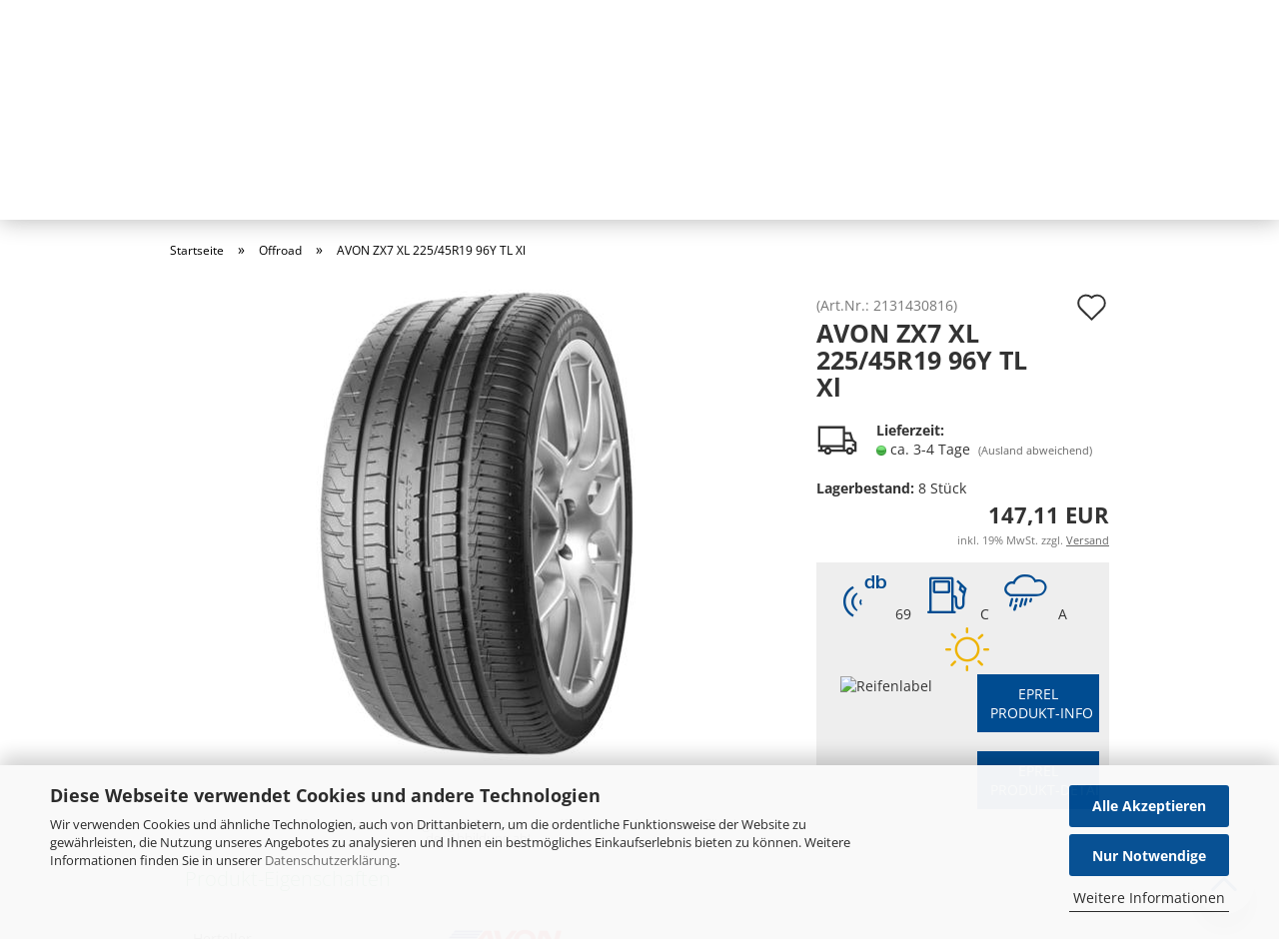

--- FILE ---
content_type: text/html; charset=utf-8
request_url: https://www.kurve1.de/avon-zx7-xl-225-45r19-96y-tl-xl.html
body_size: 14415
content:
<!DOCTYPE html> <html xmlns="http://www.w3.org/1999/xhtml" dir="ltr" lang="de"> <head> <script
					async
                    						data-src="https://www.googletagmanager.com/gtag/js?id=UA-204288671-1"
						type="as-oil"
						data-type="text/javascript"
						data-purposes="4"
						data-managed="as-oil"
								></script> <script
					data-managed="as-oil"
					data-type="text/javascript"
					data-purposes="4"
					type="as-oil"
			>
								var gaDisable = 'ga-disable-UA-204288671-1';

			if (document.cookie.indexOf(gaDisable + '=true') > -1) {
				window[gaDisable] = true;
			}

			function gaOptOut() {
				document.cookie = gaDisable + '=true; expires=Thu, 31 Dec 2099 23:59:59 UTC; path=/';
				window[gaDisable] = true;
				console.log('Disabled Google-Analytics Tracking');
			}

			function gaOptout() {
				gaOptOut();
			}

			function checkGaOptOutAnchor() {
				if (location.hash.substr(1) === 'gaOptOut') {
					gaOptOut();
				}
			}

			checkGaOptOutAnchor();
			window.addEventListener('hashchange', checkGaOptOutAnchor);
			
			window.dataLayer = window.dataLayer || [];
			
			function gtag() {
				dataLayer.push(arguments);
			}
			

			gtag('js', new Date());

						gtag('config', 'UA-204288671-1', { 'anonymize_ip': true });
			
						gtag('config', 'AW-328731419');
					</script> <meta name="viewport" content="width=device-width, initial-scale=1, minimum-scale=1.0, maximum-scale=1.0, user-scalable=no" /> <meta http-equiv="Content-Type" content="text/html; charset=utf-8" /> <meta name="language" content="de" /> <meta name="keywords" content="keywords,kommagetrennt" /> <meta name="description" content="AVON ZX7 XL 225/45R19 96Y  TL Xl" /> <title>AVON ZX7 XL 225/45R19 96Y  TL Xl</title> <meta property="og:title" content="AVON ZX7 XL 225/45R19 96Y  TL Xl" /> <meta property="og:site_name" content="Kurve1" /> <meta property="og:locale" content="de_DE" /> <meta property="og:type" content="product" /> <meta property="og:description" content="" /> <meta property="og:image" content="https://www.kurve1.de/images/product_images/info_images/avon_zx7.jpg" /> <base href="https://www.kurve1.de/" /> <link rel="shortcut icon" href="https://www.kurve1.de/images/logos/favicon.ico" type="image/x-icon" /> <link rel="apple-touch-icon" href="https://www.kurve1.de/images/logos/favicon.png" /> <link rel="preload" href="public/theme/styles/system/main-bust_1761812638.min.css" as="style" onload="this.onload=null;this.rel='stylesheet'"> <noscript><link id="main-css" type="text/css" rel="stylesheet" href="public/theme/styles/system/main-bust_1761812638.min.css" /></noscript> <meta name="robots" content="index,follow" /> <link rel="canonical" href="https://www.kurve1.de/avon-zx7-xl-225-45r19-96y-tl-xl.html" /> <meta property="og:url" content="https://www.kurve1.de/avon-zx7-xl-225-45r19-96y-tl-xl.html"> </head> <body class="page-product-info" data-gambio-namespace="https://www.kurve1.de/public/theme/javascripts/system" data-jse-namespace="https://www.kurve1.de/JSEngine/build" data-gambio-controller="initialize" data-gambio-widget="input_number responsive_image_loader transitions image_maps modal history dropdown core_workarounds anchor" data-input_number-separator="," > <div id="outer-wrapper" > <header id="header" class="navbar"> <div id="topbar-container"> <div class="navbar-topbar"> <nav data-gambio-widget="menu link_crypter" data-menu-switch-element-position="false" data-menu-events='{"desktop": ["click"], "mobile": ["click"]}' data-menu-ignore-class="dropdown-menu"> <ul class="nav navbar-nav navbar-right"> <li class="dropdown navbar-topbar-item first"> <a href="#" class="dropdown-toggle" data-toggle-hover="dropdown"> <span class="hidden-xs"> <span class="fa fa-globe"></span>
                                                                    
                                                                                                                            

                                                            Deutschland
                                                        </span> <span class="visible-xs-block">
                                                            &nbsp;Lieferland
                                                        </span> </a> <ul class="level_2 dropdown-menu arrow-top"> <li class="arrow"></li> <li> <form action="/avon-zx7-xl-225-45r19-96y-tl-xl.html" method="POST" class="form-horizontal"> <div class="form-group"> <label for="countries-select">Lieferland</label> <select name="switch_country" class="form-control" id="countries-select"> <option value="BE" >Belgien</option> <option value="BG" >Bulgarien</option> <option value="DE" selected>Deutschland</option> <option value="DK" >Dänemark</option> <option value="EE" >Estland</option> <option value="FI" >Finnland</option> <option value="FR" >Frankreich</option> <option value="GR" >Griechenland</option> <option value="IE" >Irland</option> <option value="IT" >Italien</option> <option value="HR" >Kroatien</option> <option value="LV" >Lettland</option> <option value="LT" >Litauen</option> <option value="LU" >Luxemburg</option> <option value="MT" >Malta</option> <option value="NL" >Niederlande</option> <option value="IX" >Nordirland</option> <option value="AT" >Österreich</option> <option value="PL" >Polen</option> <option value="PT" >Portugal</option> <option value="RO" >Rumänien</option> <option value="SE" >Schweden</option> <option value="SK" >Slowakei (Slowakische Republik)</option> <option value="SI" >Slowenien</option> <option value="ES" >Spanien</option> <option value="CZ" >Tschechische Republik</option> <option value="HU" >Ungarn</option> <option value="GB" >Vereinigtes Königreich</option> <option value="CY" >Zypern</option> </select> </div> <div class="dropdown-footer row"> <input type="submit" class="btn btn-primary btn-block" value="Speichern" title="Speichern" /> </div> </form> </li> </ul> </li> <li class="dropdown navbar-topbar-item"> <a title="Anmeldung" href="/avon-zx7-xl-225-45r19-96y-tl-xl.html#" class="dropdown-toggle" data-toggle-hover="dropdown"> <span class="fa fa-user-o"></span>
                                                        
                                                                                                    

                                                &nbsp;Kundenlogin
                                            </a> <ul class="dropdown-menu dropdown-menu-login arrow-top"> <li class="arrow"></li> <li class="dropdown-header hidden-xs">Kundenlogin</li> <li> <form action="https://www.kurve1.de/login.php?action=process" method="post" class="form-horizontal"> <input type="hidden" name="return_url" value="https://www.kurve1.de/avon-zx7-xl-225-45r19-96y-tl-xl.html"> <input type="hidden" name="return_url_hash" value="c33b6c129b05bb6f5e119d4e155b85e99d2fa5c08ad1756228ab9a6c60a16f1e"> <div class="form-group"> <input autocomplete="username" type="email" id="box-login-dropdown-login-username" class="form-control" placeholder="E-Mail" name="email_address" /> </div> <div class="form-group"> <input autocomplete="current-password" type="password" id="box-login-dropdown-login-password" class="form-control" placeholder="Passwort" name="password" /> </div> <div class="dropdown-footer row"> <input type="submit" class="btn btn-primary btn-block" value="Anmelden" /> <ul> <li> <a title="Konto erstellen" href="https://www.kurve1.de/shop.php?do=CreateRegistree">
												Konto erstellen
											</a> </li> <li> <a title="Passwort vergessen?" href="https://www.kurve1.de/password_double_opt.php">
												Passwort vergessen?
											</a> </li> </ul> </div> </form> </li> </ul> </li> <li class="navbar-topbar-item"> <a href="https://www.kurve1.de/wish_list.php" title="Merkzettel anzeigen"> <span class="fa fa-heart-o"></span>
                                                        
                                                                                                    

                                                &nbsp;Merkzettel
                                            </a> </li> </ul> </nav> </div> </div> <div class="inside"> <div class="row"> <div class="navbar-search collapse"> <form action="advanced_search_result.php" method="get" data-gambio-widget="live_search"> <div class="navbar-search-input-group input-group"> <div class="navbar-search-input-group-btn input-group-btn custom-dropdown" data-dropdown-trigger-change="false" data-dropdown-trigger-no-change="false"> </div> <button type="submit"> <img src="public/theme/images/svgs/search.svg" class="gx-search-input svg--inject" alt=""> </button> <input type="text" name="keywords" placeholder="Suche..." class="form-control search-input" autocomplete="off" /> </div> <input type="hidden" value="1" name="inc_subcat" /> <div class="search-result-container"></div> </form> </div> <div class="navbar-header" data-gambio-widget="mobile_menu"> <a class="navbar-brand" href="https://www.kurve1.de/" title="Kurve1"> <img id="main-header-logo" class="img-responsive" src="https://www.kurve1.de/images/logos/logo_small.jpg" alt="Kurve1-Logo"> </a> <button type="button" class="navbar-toggle cart-icon" data-toggle="cart"> <svg width="24" xmlns="http://www.w3.org/2000/svg" viewBox="0 0 40 40"><defs><style>.cls-1{fill:none;}</style></defs><title>cart</title><g id="Ebene_2" data-name="Ebene 2"><g id="Ebene_1-2" data-name="Ebene 1"><path d="M31,13.66a1.08,1.08,0,0,0-1.07-1H26.08V11.28a6.31,6.31,0,0,0-12.62,0v1.36H9.27a1,1,0,0,0-1,1L5.21,32A3.8,3.8,0,0,0,9,35.8H30.19A3.8,3.8,0,0,0,34,31.94Zm-15.42-1V11.28a4.2,4.2,0,0,1,8.39,0v1.35Zm-1.06,5.59a1.05,1.05,0,0,0,1.06-1.06v-2.4H24v2.4a1.06,1.06,0,0,0,2.12,0v-2.4h2.84L31.86,32a1.68,1.68,0,0,1-1.67,1.68H9a1.67,1.67,0,0,1-1.68-1.61l2.94-17.31h3.19v2.4A1.06,1.06,0,0,0,14.51,18.22Z"/></g></g></svg> <span class="cart-products-count hidden">
            0
        </span> </button> </div> <nav id="cart-container" class="navbar-cart" data-gambio-widget="menu cart_dropdown" data-menu-switch-element-position="false"> <ul class="cart-container-inner"> <li> <a href="https://www.kurve1.de/shopping_cart.php" class="dropdown-toggle"> <img src="public/theme/images/svgs/basket.svg" alt="" class="gx-cart-basket svg--inject"> <span class="cart">
									Ihr Warenkorb<br /> <span class="products">
										0,00 EUR
									</span> </span> <span class="cart-products-count hidden"> </span> </a> <ul class="dropdown-menu arrow-top cart-dropdown cart-empty"> <li class="arrow"></li> <li class="cart-dropdown-inside"> <div class="cart-empty">
							Sie haben noch keine Artikel in Ihrem Warenkorb.
						</div> </li> </ul> </li> </ul> </nav> </div> </div> <div id="offcanvas-cart-overlay"></div> <div id="offcanvas-cart-content"> <button data-toggle="cart" class="offcanvas-cart-close c-hamburger c-hamburger--htx"> <span></span>
			Menü
		</button> <ul class="dropdown-menu arrow-top cart-dropdown cart-empty"> <li class="arrow"></li> <li class="cart-dropdown-inside"> <div class="cart-empty">
							Sie haben noch keine Artikel in Ihrem Warenkorb.
						</div> </li> </ul> </div> <noscript> <div class="alert alert-danger noscript-notice">
			JavaScript ist in Ihrem Browser deaktiviert. Aktivieren Sie JavaScript, um alle Funktionen des Shops nutzen und alle Inhalte sehen zu können.
		</div> </noscript> <div id="categories"> <div class="navbar-collapse collapse"> <nav class="navbar-default navbar-categories" data-gambio-widget="menu"> <ul class="level-1 nav navbar-nav"> <li class="dropdown level-1-child" data-id="2"> <a class="dropdown-toggle" href="https://www.kurve1.de/pkw/" title="PKW">
                                
                                    PKW
                                
                                                            </a> <ul data-level="2" class="level-2 dropdown-menu dropdown-menu-child"> <li class="enter-category hidden-sm hidden-md hidden-lg show-more"> <a class="dropdown-toggle" href="https://www.kurve1.de/pkw/" title="PKW">
                                                    
                                                        PKW anzeigen
                                                    
                                                </a> </li> <li class="level-2-child"> <a href="https://www.kurve1.de/pkw/winterreifen/" title="Winterreifen">
                                                        Winterreifen
                                                    </a> </li> <li class="level-2-child"> <a href="https://www.kurve1.de/pkw/ganzjahresreifen/" title="Ganzjahresreifen">
                                                        Ganzjahresreifen
                                                    </a> </li> <li class="level-2-child"> <a href="https://www.kurve1.de/pkw/sommerreifen/" title="Sommerreifen">
                                                        Sommerreifen
                                                    </a> </li> <li class="enter-category hidden-more hidden-xs"> <a class="dropdown-toggle col-xs-6" href="https://www.kurve1.de/pkw/" title="PKW">PKW anzeigen</a> <span class="close-menu-container col-xs-6"> <span class="close-flyout"><i class="fa fa-close"></i></span> </span> </li> </ul> </li> <li class="level-1-child active" data-id="3"> <a class="dropdown-toggle" href="https://www.kurve1.de/offroad/" title="Offroad">
                                
                                    Offroad
                                
                                                            </a> </li> <li class="level-1-child" data-id="4"> <a class="dropdown-toggle" href="https://www.kurve1.de/transporter-llkw/" title="Transporter / LLKW">
                                
                                    Transporter / LLKW
                                
                                                            </a> </li> <li class="level-1-child" data-id="5"> <a class="dropdown-toggle" href="https://www.kurve1.de/motorrad/" title="Motorrad">
                                
                                    Motorrad
                                
                                                            </a> </li> <li class="level-1-child" data-id="6"> <a class="dropdown-toggle" href="https://www.kurve1.de/quad-atv/" title="Quad / ATV">
                                
                                    Quad / ATV
                                
                                                            </a> </li> <li class="dropdown level-1-child" data-id="9"> <a class="dropdown-toggle" href="https://www.kurve1.de/felgen/" title="Felgen">
                                
                                    Felgen
                                
                                                            </a> <ul data-level="2" class="level-2 dropdown-menu dropdown-menu-child"> <li class="enter-category hidden-sm hidden-md hidden-lg show-more"> <a class="dropdown-toggle" href="https://www.kurve1.de/felgen/" title="Felgen">
                                                    
                                                        Felgen anzeigen
                                                    
                                                </a> </li> <li class="level-2-child"> <a href="https://www.kurve1.de/felgen/alu-felgen/" title="Alu-Felgen">
                                                        Alu-Felgen
                                                    </a> </li> <li class="level-2-child"> <a href="https://www.kurve1.de/felgen/stahl-felgen/" title="Stahl-Felgen">
                                                        Stahl-Felgen
                                                    </a> </li> <li class="enter-category hidden-more hidden-xs"> <a class="dropdown-toggle col-xs-6" href="https://www.kurve1.de/felgen/" title="Felgen">Felgen anzeigen</a> <span class="close-menu-container col-xs-6"> <span class="close-flyout"><i class="fa fa-close"></i></span> </span> </li> </ul> </li> <li class="level-1-child" data-id="8"> <a class="dropdown-toggle" href="https://www.kurve1.de/zubehoer/" title="Zubehör">
                                
                                    Zubehör
                                
                                                            </a> </li> <li class="custom custom-entries hidden-xs"> </li> <li class="dropdown dropdown-more" style="display: none"> <a class="dropdown-toggle" href="#" title="">
                        Weitere
                    </a> <ul class="level-2 dropdown-menu ignore-menu"></ul> </li> </ul> </nav> </div> </div> </header> <button id="meco-overlay-menu-toggle" data-toggle="menu" class="c-hamburger c-hamburger--htx visible-xs-block"> <span></span> Menü
    </button> <div id="meco-overlay-menu"> <div class="meco-overlay-menu-search"> <div class=" collapse"> <form action="advanced_search_result.php" method="get" data-gambio-widget="live_search"> <div class="- "> <div class="--btn -btn custom-dropdown" data-dropdown-trigger-change="false" data-dropdown-trigger-no-change="false"> </div> <button type="submit"> <img src="public/theme/images/svgs/search.svg" class="gx-search-input svg--inject" alt=""> </button> <input type="text" name="keywords" placeholder="Suche..." class="form-control search-input" autocomplete="off" /> </div> <input type="hidden" value="1" name="inc_subcat" /> <div class="search-result-container"></div> </form> </div> </div> </div> <div id="artikel-search" data-gx-content-zone="artikel-search" class="gx-content-zone row"> <style>
	#textbox-6zmm5b02b {
		background: rgba(255, 255, 255, 0);
		border-top-width: 0px;
		border-right-width: 0px;
		border-bottom-width: 0px;
		border-left-width: 0px;
		border-style: none;
		border-color: red;
	}

	#column-id-xi0fil6g2 {
		background: rgba(255, 255, 255, 0);
		border-top-width: 0px;
		border-right-width: 0px;
		border-bottom-width: 0px;
		border-left-width: 0px;
		border-style: none;
		border-color: red;
	}
</style> <div class="container-fluid"> <div id="textbox-6zmm5b02b" class="gx-content-zone-row row textbox-7ub4zfns8"> <div id="column-id-xi0fil6g2" class="gx-content-zone-col  col-md-12"> <div class="widget-content"> <div id='artikelsearchd5tqslx8p' class='calender-widget'> <div class='artikel-widget'><style>
	#artikel-search
	{
		margin:0;
		background-position: top center;
	}
	.searchblock
	{
		background-color: rgba(255,255,255,0.8);
		padding: 20px;
	}
	@media (max-width: 949px) {
		#artikel_search_inner {
			margin:  0;
			padding: 0 5%;
		}
	}
	@media (min-width: 950px) {
		#artikel_search_inner {
			margin:  30px 0;
			padding: 0 10%;
		}
	}
	@media (min-width: 950px) {
		#artikel-search {
			background-image: url('images/PCR.jpg');
		}
	}
	@media (max-width: 949px) {
		#artikel-search {
			background-image: url('images/PCR_small.jpg');
			background-size: 100%;
			background-repeat: no-repeat;
			padding: 200px 0 0 0;
		}
	}
	@media (max-width: 600px) {
		#artikel-search {
			background-size: 100%;
			background-repeat: no-repeat;
			padding: 150px 0 0 0;
		}
	}
	@media (max-width: 500px) {
		#artikel-search {
			background-size: 100%;
			background-repeat: no-repeat;
			padding: 130px 0 0 0;
		}
		h4
		{
			font-size: 12px;
			margin-bottom: 3px;
		}
		.searchblock
		{
			padding: 10px;
		}
	}
	@media (max-width: 400px) {
		#artikel-search {
			background-size: 100%;
			background-repeat: no-repeat;
			padding: 100px 0 0 0;
		}
	}
	#artikel_search_inner h4
	{
		font-weight: bold;
	}
	.float-right
	{
		float:right;
	}
	.searchblock .col-xs-6, .searchblock .col-sm-6
	{
		padding:0 5px;
	}
</style> <div id="artikel_search_inner"> <form name="tyresearch" method="get" action="tyre_search_result.php"> <div class="row page-index-type-cat searchblock"> <input id="tyregets" type="hidden" name="tyregets" value="tyregets" /> <input id="fahrzeugtyp" type="hidden" name="fahrzeugtyp" value="PCR" /> <div class="col-xs-6 col-lg-4 col-sm-6 col-md-4"> <label class="control-label col-sm-6" for="reifenart"><h4>Reifenart: </h4></label> <select id="reifenart" class="form-control" name="reifenart"> <option value="ALL">Bitte ausw&auml;hlen</option><option selected="selected" value="SOMMERREIFEN">SOMMERREIFEN</option> </select> </div> <div class="col-xs-6 col-lg-4 col-sm-6 col-md-4"> <label class="control-label col-sm-6" for="hersteller"><h4>Hersteller:</h4></label> <select id="hersteller" class="form-control" name="hersteller"> <option value="ALL">Bitte ausw&auml;hlen</option> <optgroup label="Top Marken"> <option value="CONTINENTAL">CONTINENTAL</option> <option value="MICHELIN">MICHELIN</option> <option value="DUNLOP">DUNLOP</option> <option value="BRIDGESTONE">BRIDGESTONE</option> <option value="HANKOOK">HANKOOK</option> <option value="GOODYEAR">GOODYEAR</option> <option value="PIRELLI">PIRELLI</option> </optgroup> <optgroup label="__________________________"> <option value="ALLIANCE">ALLIANCE</option><option value="APLUS">APLUS</option><option value="APOLLO">APOLLO</option><option value="APTANY">APTANY</option><option value="ARIVO">ARIVO</option><option value="ATTURO">ATTURO</option><option value="AUSTONE">AUSTONE</option><option selected="selected" value="AVON">AVON</option><option value="BARUM">BARUM</option><option value="BF GOODRICH">BF GOODRICH</option><option value="BRIDGESTONE">BRIDGESTONE</option><option value="COMFORSER">COMFORSER</option><option value="COMPASAL">COMPASAL</option><option value="CONTINENTAL">CONTINENTAL</option><option value="COOPER">COOPER</option><option value="CST">CST</option><option value="DAVANTI">DAVANTI</option><option value="DEBICA">DEBICA</option><option value="DELINTE">DELINTE</option><option value="DOUBLECOIN">DOUBLECOIN</option><option value="DUNLOP">DUNLOP</option><option value="EVENT">EVENT</option><option value="EVERGREEN">EVERGREEN</option><option value="FALKEN">FALKEN</option><option value="FEDERAL">FEDERAL</option><option value="FIREMAX">FIREMAX</option><option value="FIRESTONE">FIRESTONE</option><option value="FORTUNA">FORTUNA</option><option value="FORTUNE">FORTUNE</option><option value="FULDA">FULDA</option><option value="GENERAL TIRE">GENERAL TIRE</option><option value="GISLAVED">GISLAVED</option><option value="GOODYEAR">GOODYEAR</option><option value="GRIPMAX">GRIPMAX</option><option value="GT RADIAL">GT RADIAL</option><option value="HAIDA">HAIDA</option><option value="HANKOOK">HANKOOK</option><option value="HIFLY">HIFLY</option><option value="IMPERIAL">IMPERIAL</option><option value="INFINITY">INFINITY</option><option value="INSATURBO">INSATURBO</option><option value="JOYROAD">JOYROAD</option><option value="KELLY">KELLY</option><option value="KENDA">KENDA</option><option value="KINGSTAR">KINGSTAR</option><option value="KLEBER">KLEBER</option><option value="KORMORAN">KORMORAN</option><option value="KUMHO">KUMHO</option><option value="LANDSAIL">LANDSAIL</option><option value="LANVIGATOR">LANVIGATOR</option><option value="LASSA">LASSA</option><option value="LAUFENN">LAUFENN</option><option value="LINGLONG">LINGLONG</option><option value="MASTERSTEEL">MASTERSTEEL</option><option value="MATADOR">MATADOR</option><option value="MAXTREK">MAXTREK</option><option value="MAXXIS">MAXXIS</option><option value="MAZZINI">MAZZINI</option><option value="MICHELIN">MICHELIN</option><option value="MILESTONE">MILESTONE</option><option value="MINERVA">MINERVA</option><option value="MIRAGE">MIRAGE</option><option value="MOMO TIRE">MOMO TIRE</option><option value="NANKANG">NANKANG</option><option value="NEXEN">NEXEN</option><option value="NOKIAN">NOKIAN</option><option value="NORDEXX">NORDEXX</option><option value="NOVEX">NOVEX</option><option value="OVATION">OVATION</option><option value="PACE">PACE</option><option value="PETLAS">PETLAS</option><option value="PIRELLI">PIRELLI</option><option value="RADAR">RADAR</option><option value="RIKEN">RIKEN</option><option value="ROADHOG">ROADHOG</option><option value="ROADSTONE">ROADSTONE</option><option value="ROADX">ROADX</option><option value="ROTALLA">ROTALLA</option><option value="SAILUN">SAILUN</option><option value="SAVA">SAVA</option><option value="SEMPERIT">SEMPERIT</option><option value="STARMAXX">STARMAXX</option><option value="SUMITOMO">SUMITOMO</option><option value="SUPERIA">SUPERIA</option><option value="SYRON">SYRON</option><option value="TAURUS">TAURUS</option><option value="THREE A">THREE A</option><option value="TIGAR">TIGAR</option><option value="TOMASON TIRE">TOMASON TIRE</option><option value="TOMKET">TOMKET</option><option value="TORQUE">TORQUE</option><option value="TOURADOR">TOURADOR</option><option value="TOYO">TOYO</option><option value="TRACMAX">TRACMAX</option><option value="TRIANGLE">TRIANGLE</option><option value="TRISTAR">TRISTAR</option><option value="UNIROYAL">UNIROYAL</option><option value="VIKING">VIKING</option><option value="VREDESTEIN">VREDESTEIN</option><option value="WANLI">WANLI</option><option value="YOKOHAMA">YOKOHAMA</option><option value="ZEETEX">ZEETEX</option> </select> </div> <div class="col-xs-6 col-lg-4 col-sm-6 col-md-4"> <label class="control-label col-sm-6" for="quali"><h4>Qualität:</h4></label> <select id="quali" size="0" class="select2 form-control" name="quali"> <option value="ALL">Bitte ausw&auml;hlen</option><option value="BUDGET-REIFEN ">BUDGET-REIFEN </option><option value="MARKEN-REIFEN">MARKEN-REIFEN</option><option selected="selected" value="PREMIUM-REIFEN">PREMIUM-REIFEN</option><option value="RUNDERNEUERT">RUNDERNEUERT</option> </select> </div> <div class="col-xs-6 col-lg-4 col-sm-6 col-md-4"> <label class="control-label col-sm-6" for="breite"><h4>Breite: </h4></label> <select id="breite" size="0" class="select1 form-control" name="breite"> <option value="ALL">Bitte ausw&auml;hlen</option><option value="145">145</option><option value="155">155</option><option value="165">165</option><option value="175">175</option><option value="185">185</option><option value="195">195</option><option value="205">205</option><option value="215">215</option><option selected="selected" value="225">225</option><option value="235">235</option><option value="245">245</option><option value="255">255</option><option value="265">265</option><option value="275">275</option><option value="285">285</option><option value="295">295</option><option value="305">305</option><option value="315">315</option><option value="325">325</option><option value="335">335</option><option value="345">345</option><option value="355">355</option> </select> </div> <div class="col-xs-6 col-lg-4 col-sm-6 col-md-4"> <label class="control-label col-sm-6" for="hoehe"><h4>Höhe:</h4></label> <select id="hoehe" size="0" class="select2 form-control" name="hoehe"> <option value="ALL">Bitte ausw&auml;hlen</option><option value="25">25</option><option value="30">30</option><option value="35">35</option><option value="40">40</option><option selected="selected" value="45">45</option><option value="50">50</option><option value="55">55</option><option value="60">60</option><option value="65">65</option><option value="70">70</option><option value="75">75</option><option value="80">80</option> </select> </div> <div class="col-xs-6 col-lg-4 col-sm-6 col-md-4"> <label class="control-label col-sm-6" for="zoll"><h4>Zoll:</h4></label> <select id="zoll" size="0" class="select2 form-control" name="zoll"> <option value="ALL">Bitte ausw&auml;hlen</option><option value="12">12</option><option value="13">13</option><option value="14">14</option><option value="15">15</option><option value="16">16</option><option value="17">17</option><option value="18">18</option><option selected="selected" value="19">19</option><option value="20">20</option><option value="21">21</option><option value="22">22</option><option value="23">23</option><option value="24">24</option> </select> </div> <div class="col-xs-6 col-lg-4 col-sm-6 col-md-4"> <label class="control-label col-sm-6" for="speed"><h4>Geschwindigkeit:</h4></label> <select id="speed" size="0" class="select2 form-control" name="speed"> <option value="ALL">Bitte ausw&auml;hlen</option><option value="140">N (140 km/h)</option><option value="160">Q (160 km/h)</option><option value="180">S (180 km/h)</option><option value="190">T (190 km/h)</option><option value="210">H (210 km/h)</option><option value="240">V (240 km/h)</option><option value="270">W (270 km/h)</option><option selected="selected" value="300">Y (300 km/h)</option> </select> </div> <div class="col-xs-6 col-lg-4 col-sm-6 col-md-4"> <label class="control-label col-sm-6" for="load"><h4>Loadindex:</h4></label> <select id="load" size="0" class="select2 form-control" name="load"> <option value="ALL">Bitte ausw&auml;hlen</option><option value="72">72</option><option value="73">73</option><option value="74">74</option><option value="75">75</option><option value="76">76</option><option value="77">77</option><option value="78">78</option><option value="79">79</option><option value="80">80</option><option value="81">81</option><option value="82">82</option><option value="83">83</option><option value="84">84</option><option value="85">85</option><option value="86">86</option><option value="87">87</option><option value="88">88</option><option value="89">89</option><option value="90">90</option><option value="91">91</option><option value="92">92</option><option value="93">93</option><option value="94">94</option><option value="95">95</option><option selected="selected" value="96">96</option><option value="97">97</option><option value="98">98</option><option value="99">99</option><option value="100">100</option><option value="101">101</option><option value="102">102</option><option value="103">103</option><option value="104">104</option><option value="105">105</option><option value="106">106</option><option value="107">107</option><option value="108">108</option><option value="109">109</option><option value="110">110</option><option value="111">111</option><option value="112">112</option><option value="113">113</option><option value="114">114</option><option value="115">115</option><option value="116">116</option><option value="118">118</option><option value="120">120</option> </select> </div> <div class="col-xs-6 col-lg-4 col-sm-6 col-md-4"> <label class="control-label col-sm-6" for="xl"><h4>Verstärkt/XL:</h4></label> <input id="xl" checked="checked" type="checkbox" class="inputsesarch col-sm-6" name="xl" value="1" style="margin: 12px 0 0;"/> <input type="hidden" name="isxl" value="1"> </div> <div class="col-xs-6 col-lg-4 col-sm-6 col-md-4"> <label class="control-label col-sm-6" for="rft"><h4>Runflat:</h4></label> <input id="rft" class="inputsesarch col-sm-6" type="checkbox" name="rft" value="1" style="margin: 12px 0 0;"/> <input type="hidden" name="isrft" value="1"> </div> <div class="col-xs-12"> <br><button class="btn btn-success float-right" onclick="this.form.submit()">Reifen finden</button> </div> </div> </form> <br> </div></div> </div> </div> </div> </div> </div> </div> <div id="wrapper"> <div class="row"> <div id="main"> <div class="main-inside"> <script type="application/ld+json">{"@context":"https:\/\/schema.org","@type":"BreadcrumbList","itemListElement":[{"@type":"ListItem","position":1,"name":"Startseite","item":"https:\/\/www.kurve1.de\/"},{"@type":"ListItem","position":2,"name":"Offroad","item":"https:\/\/www.kurve1.de\/offroad\/"},{"@type":"ListItem","position":3,"name":"AVON ZX7 XL 225\/45R19 96Y  TL Xl","item":"https:\/\/www.kurve1.de\/avon-zx7-xl-225-45r19-96y-tl-xl.html"}]}</script> <div id="breadcrumb_navi"> <span class="breadcrumbEntry"> <a href="https://www.kurve1.de/" class="headerNavigation"> <span>Startseite</span> </a> </span> <span class="breadcrumbSeparator"> &raquo; </span> <span class="breadcrumbEntry"> <a href="https://www.kurve1.de/offroad/" class="headerNavigation"> <span>Offroad</span> </a> </span> <span class="breadcrumbSeparator"> &raquo; </span> <span class="breadcrumbEntry"> <span>AVON ZX7 XL 225/45R19 96Y  TL Xl</span> </span> </div> <div id="shop-top-banner"> </div> <div class="product-info product-info-default row"> <div id="product_image_layer"> <div class="product-info-layer-image"> <div class="product-info-image-inside"> <script>
            
            window.addEventListener('DOMContentLoaded', function(){
				$.extend(true, $.magnificPopup.defaults, { 
					tClose: 'Schlie&szlig;en (Esc)', // Alt text on close button
					tLoading: 'L&auml;dt...', // Text that is displayed during loading. Can contain %curr% and %total% keys
					
					gallery: { 
						tPrev: 'Vorgänger (Linke Pfeiltaste)', // Alt text on left arrow
						tNext: 'Nachfolger (Rechte Pfeiltaste)', // Alt text on right arrow
						tCounter: '%curr% von %total%' // Markup for "1 of 7" counter
						
					}
				});
			});
            
		</script> <div> <div id="product-info-layer-image" class="swiper-container" data-gambio-_widget="swiper" data-swiper-target="" data-swiper-controls="#product-info-layer-thumbnails" data-swiper-slider-options='{"breakpoints": [], "pagination": ".js-product-info-layer-image-pagination", "nextButton": ".js-product-info-layer-image-button-next", "prevButton": ".js-product-info-layer-image-button-prev", "effect": "fade", "autoplay": null, "initialSlide": ""}' > <div class="swiper-wrapper" > <div class="swiper-slide" > <div class="swiper-slide-inside "> <img class="img-responsive" src="images/product_images/popup_images/avon_zx7.jpg" alt="AVON ZX7 XL 225/45R19 96Y  TL Xl" title="AVON ZX7 XL 225/45R19 96Y  TL Xl" data-magnifier-src="images/product_images/original_images/avon_zx7.jpg" /> </div> </div> </div> <script type="text/mustache">
					<template>
						
							{{#.}}
								<div class="swiper-slide {{className}}">
									<div class="swiper-slide-inside">
										<img {{{srcattr}}} alt="{{title}}" title="{{title}}" />
									</div>
								</div>
							{{/.}}
						
					</template>
				</script> </div> </div> </div> </div> </div> <div class="container-fluid no-gallery-image"> <div class="row"> <div class="product-info-content col-xs-12" data-gambio-widget="cart_handler" data-cart_handler-page="product-info"> <div class="row"> <div class="clearfix"> <div class="container"> <div class="row"> <div class="product-info-title-mobile  col-xs-12 visible-xs-block visible-sm-block"> <span>AVON ZX7 XL 225/45R19 96Y  TL Xl</span> <div class="rating-model-row"> <div class="product-model model-number">
        (Art.Nr.: <span class="model-number-text">2131430816</span>)
    </div> </div> </div> <div class="product-info-stage col-xs-12 col-md-8 centered"> <div id="image-collection-container"> <div class="product-info-image " data-gambio-widget="image_gallery"> <div class="product-info-image-inside"> <script>
            
            window.addEventListener('DOMContentLoaded', function(){
				$.extend(true, $.magnificPopup.defaults, { 
					tClose: 'Schlie&szlig;en (Esc)', // Alt text on close button
					tLoading: 'L&auml;dt...', // Text that is displayed during loading. Can contain %curr% and %total% keys
					
					gallery: { 
						tPrev: 'Vorgänger (Linke Pfeiltaste)', // Alt text on left arrow
						tNext: 'Nachfolger (Rechte Pfeiltaste)', // Alt text on right arrow
						tCounter: '%curr% von %total%' // Markup for "1 of 7" counter
						
					}
				});
			});
            
		</script> <div> <div id="product_image_swiper" class="swiper-container" data-gambio-widget="swiper" data-swiper-target="" data-swiper-controls="#product_thumbnail_swiper, #product_thumbnail_swiper_mobile" data-swiper-slider-options='{"breakpoints": [], "pagination": ".js-product_image_swiper-pagination", "nextButton": ".js-product_image_swiper-button-next", "prevButton": ".js-product_image_swiper-button-prev", "effect": "fade", "autoplay": null}' > <div class="swiper-wrapper" > <div class="swiper-slide" > <div class="swiper-slide-inside "> <a href="images/product_images/original_images/avon_zx7.jpg" title="AVON ZX7 XL 225/45R19 96Y  TL Xl"> <img class="img-responsive" src="images/product_images/info_images/avon_zx7.jpg" alt="AVON ZX7 XL 225/45R19 96Y  TL Xl" title="AVON ZX7 XL 225/45R19 96Y  TL Xl" data-magnifier-src="images/product_images/original_images/avon_zx7.jpg" /> </a> </div> </div> </div> <script type="text/mustache">
					<template>
						
							{{#.}}
								<div class="swiper-slide {{className}}">
									<div class="swiper-slide-inside">
										<img {{{srcattr}}} alt="{{title}}" title="{{title}}" />
									</div>
								</div>
							{{/.}}
						
					</template>
				</script> </div> </div> </div> <input type="hidden" id="current-gallery-hash" value="5dc54c91b0f57a2cc6b15ce73a04b677"> </div> <style>
	.product-info .product-info-stage {
		height: auto !important;
	}
</style> <div class="col-xs-12"> <h6 style="color:#000; text-align: center;background: #eee;padding: 5px;font-weight: 100;">Bitte beachten: Reifen werden ohne Felgen geliefert! Je nach Reifenbreite weicht das Profilbild von der Abbildung ab!</h6> <h2>Produkt-Eigenschaften</h2> <table class="table "> <tbody> <tr> <td>
					Herteller
				</td> <td> <img src="images/manufacturer_pics/avon.png" title="AVON" alt="AVON" /> </td> </tr> <tr> <td>
					Profilname
				</td> <td>
					ZX7
				</td> </tr> <tr> <td>
					Qualität
				</td> <td>
					PREMIUM-REIFEN
				</td> </tr> <tr> <td>
					Abmessungen
				</td> <td>
					225/45R 19
				</td> </tr> <tr> <td>
					Reifenart
				</td> <td>
					SOMMERREIFEN M+S 				</td> </tr> </tbody> </table> </div> </div> </div> <div class="product-info-details col-xs-12 col-md-4" data-gambio-widget="product_min_height_fix"> <div class="loading-overlay"></div> <div class="magnifier-overlay"></div> <div class="magnifier-target"> <div class="preloader"></div> </div> <form action="product_info.php?gm_boosted_product=avon-zx7-xl-225-45r19-96y-tl-xl&amp;products_id=136&amp;action=add_product" class="form-horizontal js-product-form product-info"> <input type="hidden" id="update-gallery-hash" name="galleryHash" value=""> <div class="rating-model-row"> <div class="hidden-xs hidden-sm product-rating"> </div> <div class="hidden-xs hidden-sm product-model model-number">
	    (Art.Nr.: <span class="model-number-text">2131430816</span>)
    </div> </div> <a href="#" class="wishlist-button btn-wishlist" title="Auf den Merkzettel"> <svg xmlns="http://www.w3.org/2000/svg" viewBox="0 0 40 40"><defs><style>.cls-1{fill:none;}</style></defs><title>wishlist</title><g id="Ebene_2" data-name="Ebene 2"><g id="Ebene_1-2" data-name="Ebene 1"><rect class="cls-1" width="40" height="40"/><path d="M19.19,36a1.16,1.16,0,0,0,1.62,0l12.7-12.61A10,10,0,0,0,20,8.7,10,10,0,0,0,6.5,23.42ZM8.12,10.91a7.6,7.6,0,0,1,5.49-2.26A7.46,7.46,0,0,1,19,10.88l0,0,.18.18a1.15,1.15,0,0,0,1.63,0l.18-.18A7.7,7.7,0,0,1,31.89,21.79L20,33.58,8.12,21.79A7.74,7.74,0,0,1,8.12,10.91Z"/></g></g></svg> <span class="sr-only">Auf den Merkzettel</span> </a> <h1 class="product-info-title-desktop  hidden-xs hidden-sm">AVON ZX7 XL 225/45R19 96Y  TL Xl</h1> <div class="product-definitions"> <div class="product-definition-shipping-time"> <svg xmlns="http://www.w3.org/2000/svg" viewBox="0 0 40 40"><defs><style>.cls-1{fill:none;}</style></defs><title></title><g id="Ebene_2" data-name="Ebene 2"><g id="Ebene_1-2" data-name="Ebene 1"><rect class="cls-1" width="40" height="40"/><path d="M33.28,19h0l-1.87-6H26.5V8H4v17.5H5.81V27.4H4v1.88H9a3.12,3.12,0,0,0,6.12,0H27.31a3.13,3.13,0,0,0,6.13,0H36v-8ZM26.5,14.84H30L31.29,19H26.5ZM12.06,29.9a1.25,1.25,0,1,1,1.25-1.25A1.25,1.25,0,0,1,12.06,29.9Zm12.57-2.5h-9.7a3.13,3.13,0,0,0-5.73,0H7.69V25.53H24.63Zm0-8.43v4.68H5.88V9.9H24.63ZM30.38,29.9a1.25,1.25,0,1,1,1.25-1.25A1.25,1.25,0,0,1,30.38,29.9Zm3.75-7.18H32.25v1.87h1.88V27.4h-.89a3.13,3.13,0,0,0-5.73,0h-1V20.84h6.09l1.54,1.31Z"/></g></g></svg> <strong>Lieferzeit:</strong><br> <span class="img-shipping-time"> <img src="images/icons/status/green.png" alt="ca. 3-4 Tage" /> </span> <span class="products-shipping-time-value">
                    ca. 3-4 Tage&nbsp;
                </span> <a class="js-open-modal text-small abroad-shipping-info" data-modal-type="iframe" data-modal-settings='{"title": "Lieferzeit:"}' href="popup/Versand-und-Zahlungsbedingungen.html" rel="nofollow">
        (Ausland abweichend)
    </a> </div> <div class="product-definition-stock-quantity"> <strong>Lagerbestand:</strong> <span class="products-quantity-value">
                    8
                </span>
    
        
    Stück
    
    </div> <div class="additional-fields-wrapper"> </div> </div> <div class="modifiers-selection"> </div> <div class="cart-error-msg alert alert-danger" role="alert"></div> <div class="price-container"> <div class="price-calc-container" id="attributes-calc-price"> <div class="current-price-container">
		
							147,11 EUR
					
			</div> <p class="tax-shipping-text text-small">
				inkl. 19% MwSt. zzgl. 
				<a class="gm_shipping_link lightbox_iframe" href="https://www.kurve1.de/popup/Versand-und-Zahlungsbedingungen.html" target="_self" rel="nofollow" data-modal-settings='{"title":"Versand", "sectionSelector": ".content_text", "bootstrapClass": "modal-lg"}'> <span style="text-decoration:underline">Versand</span> </a> </p> <input type="hidden" name="products_id" id="products-id" value="136" /> <div class="row"> <input type="hidden" name="products_id" id="products-id" value="136" /> <div class="product-info-links"> </div> <script id="product-details-text-phrases" type="application/json">
				{
					"productsInCartSuffix": " Artikel im Warenkorb", "showCart": "Warenkorb anzeigen"
				}
			</script> </div> <style>
	.shipping.hidden-grid
	{
		text-align: center;
		background: #eee;
		padding: 10px;
	}
	.shipping.hidden-grid img
	{
		border: 1px solid #eee;
	}
	.shipping.hidden-grid .learminner span, .shipping.hidden-grid .nassinner span, .shipping.hidden-grid .artinner span, .shipping.hidden-grid .spritinner span {
		font-size: 50px;
		color: #004c91;
	}
	.shipping.hidden-grid .pmsf, .pmsf img {
		height: 50px;
		margin-top: -10px;
	}
	.product-info .product-info-stage {
		height: auto !important;
	}
</style> <div class="shipping hidden-grid"> <span class="laerm"><span class="learminner"><span class="icon-icons_Flachen_small-13"> </span>69</span></span> <span class="sprit"><span class="spritinner"><span class="icon-icons_Flachen_small-14"> </span>C</span></span> <span class="nass"><span class="nassinner"><span class="icon-icons_Flachen_small-15"> </span>A</span></span>
		&nbsp;
		<span class="artinner"><span class="icon-icons_Flachen_small-10"> </span></span> <div class="row"> <div class="col-xs-6"> <img src="https://eprel.ec.europa.eu/label/Label_581219_thumb.png" title="Reifenlabel" alt="Reifenlabel" /> </div> <div class="col-xs-6"> <a style="width: 100%;" class="btn btn-primary" href="https://eprel.ec.europa.eu/api/products/tyres/581219/fiches?language=EN" target="blank">EPREL<br>Produkt-Info</a> <br><br> <a style="width: 100%;" class="btn btn-primary" href="https://eprel.ec.europa.eu/qr/581219" target="blank">EPREL<br>Produkt-Detail</a> </div> </div> </div> <div class="paypal-installments paypal-installments-product" data-ppinst-pos="product"></div> <div id="easycredit-ratenrechner-product" class="easycredit-rr-container" data-easycredithub-namespace="GXModules/Gambio/Hub/Build/Shop/Themes/All/Javascript/easycredithub" data-easycredithub-widget="easycreditloader"></div> </div> </div> </form> </div> </div> </div> </div> <div class="clearfix product-info-content-wrapper"> <div class="container"> <div class="row"> <div class="product-info-description col-md-8" data-gambio-widget="tabs"> <div class="nav-tabs-container has-multi-tabs" data-gambio-widget="tabs"> <ul class="nav nav-tabs"> <li class="active"> <a href="#" title="Beschreibung" onclick="return false">
												Beschreibung
											</a> </li> <li> <a href="#" title="Testberichte" onclick="return false">
												Testberichte
											</a> </li> <li> <a href="#" title="Energielabel" onclick="return false">
												Energielabel
											</a> </li> </ul> <div class="tab-content"> <div class="tab-pane active"> <div class="tab-heading"> <a href="#" onclick="return false">Beschreibung</a> </div> <div class="tab-body active"> <p>Avon stellt seit 1885 Qualit&auml;tsreifen f&uuml;r alle Arten von Pkw, Motorr&auml;dern, Leicht-Lkw und Anh&auml;ngern her. Im Laufe der Jahre hat sich Avon nicht nur auf der Stra&szlig;e, sondern auch auf den Rennstrecken der Welt im Zweirad- und Vierradbereich bew&auml;hrt.<br />
Einhundert Jahre Erfahrung in der Reifenherstellung werden heute mit modernster Konstruktions- und Fertigungstechnologie kombiniert. Und wenn Sie sich Avon strengen Testverfahren ansehen, werden Sie schnell feststellen, warum Avon-Reifen &uuml;ber einmalige Qualit&auml;t und hervorragende Eigenschaften verf&uuml;gen.<br />
Wenn Sie also Reifen suchen, die allen Bedingungen gewachsen sind und mit denen das Fahren ein Vergn&uuml;gen und keine l&auml;stige Pflicht ist, dann fragen Sie nach Avon.<br />
Avon Tyres ist ein Unternehmen der Cooper Tire and Rubber Company.</p> <p><iframe allow=";" allowfullscreen="" frameborder="0" height="287" src="https://www.youtube.com/embed/_YrSbLxiXbI?rel=0&amp;controls=0" width="470"></iframe></p><br /><br />Hersteller produziert ausschlie&szlig;lich qualitativ hochwertige Produkte.<br /><br />Avon ZX7 &ndash; Ein Ultra-Hochleistungsreifen f&uuml;r SUVs mit "A"-Einstufung f&uuml;r den Grip auf Nasser Fahrbahn &ndash; die perfekte Wahl f&uuml;r Fahrer, die das Beste erwarten.<br /><br />Einzigartiges asymmetrisches Profilmuster erh&ouml;ht den Grip auf nasser Fahrbahn und bietet Schutz vor Aquaplaning.<br />3D-Lamellen mit verschr&auml;nkten dreidimensionalen Punkten sorgen f&uuml;r besseres Fahrverhalten und weniger Reifenabnutzung.<br />Die Silika-Verbundmischung erh&ouml;ht den Grip auf nasser Fahrbahn.<br />Federl&uuml;ftungstechnologien, damit die Reifen noch sauberer und hochwertiger wirken.<br />Felgenschutz: Ein breiteres Felgenhorn sch&uuml;tzt Leichtmetallr&auml;der vor Bordsteinsch&auml;den und Kratzern.<br />Auswahl an Gr&ouml;&szlig;en von 16 bis 21 Zoll Felgendurchmesser und in den Geschwindigkeitensklassen H, V, W und Y.<br /><br /> </div> </div> <div class="tab-pane"> <div class="tab-heading"> <a href="#" onclick="return false">Testberichte</a> </div> <div class="tab-body"> </div> </div> <div class="tab-pane"> <div class="tab-heading"> <a href="#" onclick="return false">Energielabel</a> </div> <div class="tab-body"> </div> </div> </div> </div> </div> </div> </div> </div> </div> </div> </div> </div> <div class="product-info-listings container clearfix" data-gambio-widget="product_hover"> </div> </div> </div> </div> <aside id="right"> </aside> </div> </div> <footer id="footer"> <div class="container"> <nav> <ul class="text-center"> <li> <a href="https://www.kurve1.de/info/impressum.html" title="Impressum">
                                            Impressum
                                        </a> </li> <li> <a href="https://www.kurve1.de/info/mein-kontakt.html" title="Kontakt">
                                            Kontakt
                                        </a> </li> <li> <a href="https://www.kurve1.de/info/Versand-und-Zahlungsbedingungen.html" title="Versand- & Zahlungsbedingungen">
                                            Versand- & Zahlungsbedingungen
                                        </a> </li> <li> <a href="https://www.kurve1.de/info/Widerrufsrecht-und-Muster-Widerrufsformular.html" title="Widerrufsrecht & Muster-Widerrufsformular">
                                            Widerrufsrecht & Muster-Widerrufsformular
                                        </a> </li> <li> <a href="https://www.kurve1.de/info/allgemeine-geschaeftsbedingungen.html" title="AGB">
                                            AGB
                                        </a> </li> <li> <a href="https://www.kurve1.de/info/privatsphaere-und-datenschutz.html" title="Privatsphäre und Datenschutz">
                                            Privatsphäre und Datenschutz
                                        </a> </li> <li><a href="javascript:;" trigger-cookie-consent-panel>Cookie Einstellungen</a></li> </ul> </nav> <p class="text-center"><a href="https://www.gambio.com" rel="noopener" target="_blank">Shopping Cart Software</a> by Gambio.com &copy; 2021</p> </div> </footer> </div> <a class="pageup" data-gambio-widget="pageup" title="Nach oben" href="#"> </a> <div class="layer" style="display: none;"> <div id="magnific_wrapper"> <div class="modal-dialog"> <div class="modal-content">
						{{#title}}
						<div class="modal-header"> <span class="modal-title">{{title}}</span> </div>
						{{/title}}
		
						<div class="modal-body">
							{{{items.src}}}
						</div>
		
						{{#showButtons}}
						<div class="modal-footer">
							{{#buttons}}
							<button type="button" id="button_{{index}}_{{uid}}" data-index="{{index}}" class="btn {{class}}" >{{name}}</button>
							{{/buttons}}
						</div>
						{{/showButtons}}
					</div> </div> </div> <div id="modal_prompt"> <div>
					{{#content}}
					<div class="icon">&nbsp;</div> <p>{{.}}</p>
					{{/content}}
					<form name="prompt" action="#"> <input type="text" name="input" value="{{value}}" autocomplete="off" /> </form> </div> </div> <div id="modal_alert"> <div class="white-popup">
					{{#content}}
					<div class="icon">&nbsp;</div> <p>{{{.}}}</p>
					{{/content}}
				</div> </div> </div> <input type='hidden' id='page_namespace' value='PRODUCT_INFO'/><script src="public/theme/javascripts/system/init-de-bust_867f0047eb99a92dbdafeca7d4e27467.min.js" data-page-token="c48dde62faa3a6c53b740d13e7d87254" id="init-js"></script> <script src="public/theme/javascripts/system/Global/scripts-bust_867f0047eb99a92dbdafeca7d4e27467.js"></script> <script src='GXModules/Gambio/Widgets/Build/Map/Shop/Javascript/MapWidget.min.js'></script> <script async type="text/javascript" src="/gm/javascript/GMCounter.js"></script> <script
				data-managed="as-oil"
				data-type="text/javascript"
				data-purposes="4"
				type="as-oil"
		>
			gtag('event', 'view_item', { items: {"id":"2131430816","name":"AVON ZX7 XL 225\/45R19 96Y  TL Xl","price":"123.618"} });
	</script> <script
			data-managed="as-oil"
			data-type="text/javascript"
			data-purposes="4"
			type="as-oil"
		>
			(function() {
			document.addEventListener('JSENGINE_INIT_FINISHED', function() {
				const endpointUrl = `${ jse.core.config.get('appUrl') }/shop.php?do=GoogleAnalyticsShop/addToCart`
				const hooks = {
					add: jse.libs.hooks.add,
					key: jse.libs.hooks.keys.shop.cart.add,
					callback: function(data) {
						return new Promise(handlePromise.bind(undefined, data));
					},
				};

				function handlePromise(data, resolve) {
					const parameters = {
						quantity: data.products_qty,
						id: data.products_id,
						attributes: [],
						properties: [],
					};

					function onSuccess(response) {
						if (!response.enabled) {
							resolve();
							return;
						}

						gtag('event', 'add_to_cart', {
							"items": [JSON.parse(response.item)]
						});

						resolve();
					}

					function onFail() {
						resolve();
					}

					if (data.properties_values_ids) {
						Object
							.entries(data.properties_values_ids)
							.forEach(function(entry) {
								parameters.properties.push({
									optionId: entry[0],
									valueId: entry[1],
								});
							});
					}

					if (data.id) {
						Object
							.entries(data.id)
							.forEach(function(entry) {
								parameters.attributes.push({
									optionId: entry[0],
									valueId: entry[1],
								});
							});
					}

					jse.libs.xhr.post({
						url: endpointUrl,
						data: parameters,
					})
						.then(onSuccess)
						.fail(onFail)
				}

				hooks.add(hooks.key, hooks.callback);
			})
		})();
	</script> <script id="oil-configuration" type="application/configuration">
			{
			  "config_version": 1,
			  "advanced_settings": true,
			  "timeout": 0,
			  "iabVendorListUrl": "https://www.kurve1.de/shop.php?do=CookieConsentPanelVendorListAjax/List",
			  "only_essentials_button_status": true,
			  "locale": {
				"localeId": "deDE_01",
				"version": 1,
				"texts": {
				  "label_intro_heading": "Diese Webseite verwendet Cookies und andere Technologien",
				  "label_intro": "Wir verwenden Cookies und ähnliche Technologien, auch von Drittanbietern, um die ordentliche Funktionsweise der Website zu gewährleisten, die Nutzung unseres Angebotes zu analysieren und Ihnen ein bestmögliches Einkaufserlebnis bieten zu können. Weitere Informationen finden Sie in unserer <a href='shop_content.php?coID=2'>Datenschutzerklärung</a>.",
				  "label_button_yes": "Speichern",
				  "label_button_yes_all": "Alle Akzeptieren",
				  "label_button_only_essentials": "Nur Notwendige",
				  "label_button_advanced_settings": "Weitere Informationen",
				  "label_cpc_heading": "Cookie Einstellungen",
				  "label_cpc_activate_all": "Alle aktivieren",
				  "label_cpc_deactivate_all": "Alle deaktivieren",
				  "label_nocookie_head": "Keine Cookies erlaubt.",
				  "label_nocookie_text": "Bitte aktivieren Sie Cookies in den Einstellungen Ihres Browsers."
				}
			  }
			}

		</script> <script src="GXModules/Gambio/CookieConsentPanel/Shop/Javascript/oil.js"></script> <script>!function(e){var n={};function t(o){if(n[o])return n[o].exports;var r=n[o]={i:o,l:!1,exports:{}};return e[o].call(r.exports,r,r.exports,t),r.l=!0,r.exports}t.m=e,t.c=n,t.d=function(e,n,o){t.o(e,n)||Object.defineProperty(e,n,{configurable:!1,enumerable:!0,get:o})},t.r=function(e){Object.defineProperty(e,"__esModule",{value:!0})},t.n=function(e){var n=e&&e.__esModule?function(){return e.default}:function(){return e};return t.d(n,"a",n),n},t.o=function(e,n){return Object.prototype.hasOwnProperty.call(e,n)},t.p="/",t(t.s=115)}({115:function(e,n,t){"use strict";!function(e,n){e.__cmp||(e.__cmp=function(){function t(e){if(e){var t=!0,r=n.querySelector('script[type="application/configuration"]#oil-configuration');if(null!==r&&r.text)try{var a=JSON.parse(r.text);a&&a.hasOwnProperty("gdpr_applies_globally")&&(t=a.gdpr_applies_globally)}catch(e){}e({gdprAppliesGlobally:t,cmpLoaded:o()},!0)}}function o(){return!(!e.AS_OIL||!e.AS_OIL.commandCollectionExecutor)}var r=[],a=function(n,a,c){if("ping"===n)t(c);else{var i={command:n,parameter:a,callback:c};r.push(i),o()&&e.AS_OIL.commandCollectionExecutor(i)}};return a.commandCollection=r,a.receiveMessage=function(n){var a=n&&n.data&&n.data.__cmpCall;if(a)if("ping"===a.command)t(function(e,t){var o={__cmpReturn:{returnValue:e,success:t,callId:a.callId}};n.source.postMessage(o,n.origin)});else{var c={callId:a.callId,command:a.command,parameter:a.parameter,event:n};r.push(c),o()&&e.AS_OIL.commandCollectionExecutor(c)}},function(n){(e.attachEvent||e.addEventListener)("message",function(e){n.receiveMessage(e)},!1)}(a),function e(){if(!(n.getElementsByName("__cmpLocator").length>0))if(n.body){var t=n.createElement("iframe");t.style.display="none",t.name="__cmpLocator",n.body.appendChild(t)}else setTimeout(e,5)}(),a}())}(window,document)}});</script> <script src="GXModules/Gambio/CookieConsentPanel/Shop/Javascript/GxCookieConsent.js"></script> </body> </html><style>
	html {
		scroll-behavior: smooth;
	}
</style>
<script>
	// Scroll certain amounts from current position
	/*window.scrollBy({
		top: 100, // could be negative value
		left: 0,
		behavior: 'smooth'
	});*/
	setTimeout(function(){
		document.querySelector('#wrapper').scrollIntoView({
			behavior: 'smooth'
		});
	}, 2000);
</script>